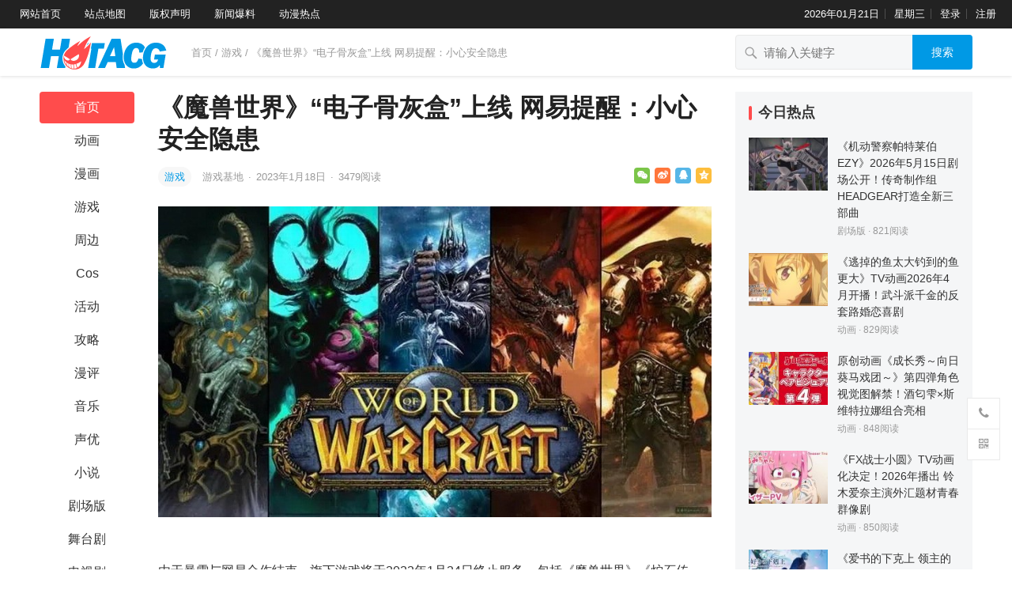

--- FILE ---
content_type: text/html; charset=UTF-8
request_url: https://www.hotacg.com/archives/7864
body_size: 16852
content:
<!DOCTYPE html>
<html lang="zh-Hans">
<head>
<meta charset="UTF-8">
<meta name="viewport" content="width=device-width, initial-scale=1">
<meta http-equiv="X-UA-Compatible" content="IE=edge">
<meta name="HandheldFriendly" content="true">
<link rel="profile" href="http://gmpg.org/xfn/11">
<meta name='robots' content='max-image-preview:large' />
<link rel="alternate" type="application/rss+xml" title="HotACG &raquo; Feed" href="https://www.hotacg.com/feed" />
<link rel="alternate" type="application/rss+xml" title="HotACG &raquo; 评论 Feed" href="https://www.hotacg.com/comments/feed" />
<link rel="alternate" title="oEmbed (JSON)" type="application/json+oembed" href="https://www.hotacg.com/wp-json/oembed/1.0/embed?url=https%3A%2F%2Fwww.hotacg.com%2Farchives%2F7864" />
<link rel="alternate" title="oEmbed (XML)" type="text/xml+oembed" href="https://www.hotacg.com/wp-json/oembed/1.0/embed?url=https%3A%2F%2Fwww.hotacg.com%2Farchives%2F7864&#038;format=xml" />
<style id='wp-img-auto-sizes-contain-inline-css' type='text/css'>
img:is([sizes=auto i],[sizes^="auto," i]){contain-intrinsic-size:3000px 1500px}
/*# sourceURL=wp-img-auto-sizes-contain-inline-css */
</style>
<style id='wp-emoji-styles-inline-css' type='text/css'>

	img.wp-smiley, img.emoji {
		display: inline !important;
		border: none !important;
		box-shadow: none !important;
		height: 1em !important;
		width: 1em !important;
		margin: 0 0.07em !important;
		vertical-align: -0.1em !important;
		background: none !important;
		padding: 0 !important;
	}
/*# sourceURL=wp-emoji-styles-inline-css */
</style>
<style id='wp-block-library-inline-css' type='text/css'>
:root{--wp-block-synced-color:#7a00df;--wp-block-synced-color--rgb:122,0,223;--wp-bound-block-color:var(--wp-block-synced-color);--wp-editor-canvas-background:#ddd;--wp-admin-theme-color:#007cba;--wp-admin-theme-color--rgb:0,124,186;--wp-admin-theme-color-darker-10:#006ba1;--wp-admin-theme-color-darker-10--rgb:0,107,160.5;--wp-admin-theme-color-darker-20:#005a87;--wp-admin-theme-color-darker-20--rgb:0,90,135;--wp-admin-border-width-focus:2px}@media (min-resolution:192dpi){:root{--wp-admin-border-width-focus:1.5px}}.wp-element-button{cursor:pointer}:root .has-very-light-gray-background-color{background-color:#eee}:root .has-very-dark-gray-background-color{background-color:#313131}:root .has-very-light-gray-color{color:#eee}:root .has-very-dark-gray-color{color:#313131}:root .has-vivid-green-cyan-to-vivid-cyan-blue-gradient-background{background:linear-gradient(135deg,#00d084,#0693e3)}:root .has-purple-crush-gradient-background{background:linear-gradient(135deg,#34e2e4,#4721fb 50%,#ab1dfe)}:root .has-hazy-dawn-gradient-background{background:linear-gradient(135deg,#faaca8,#dad0ec)}:root .has-subdued-olive-gradient-background{background:linear-gradient(135deg,#fafae1,#67a671)}:root .has-atomic-cream-gradient-background{background:linear-gradient(135deg,#fdd79a,#004a59)}:root .has-nightshade-gradient-background{background:linear-gradient(135deg,#330968,#31cdcf)}:root .has-midnight-gradient-background{background:linear-gradient(135deg,#020381,#2874fc)}:root{--wp--preset--font-size--normal:16px;--wp--preset--font-size--huge:42px}.has-regular-font-size{font-size:1em}.has-larger-font-size{font-size:2.625em}.has-normal-font-size{font-size:var(--wp--preset--font-size--normal)}.has-huge-font-size{font-size:var(--wp--preset--font-size--huge)}.has-text-align-center{text-align:center}.has-text-align-left{text-align:left}.has-text-align-right{text-align:right}.has-fit-text{white-space:nowrap!important}#end-resizable-editor-section{display:none}.aligncenter{clear:both}.items-justified-left{justify-content:flex-start}.items-justified-center{justify-content:center}.items-justified-right{justify-content:flex-end}.items-justified-space-between{justify-content:space-between}.screen-reader-text{border:0;clip-path:inset(50%);height:1px;margin:-1px;overflow:hidden;padding:0;position:absolute;width:1px;word-wrap:normal!important}.screen-reader-text:focus{background-color:#ddd;clip-path:none;color:#444;display:block;font-size:1em;height:auto;left:5px;line-height:normal;padding:15px 23px 14px;text-decoration:none;top:5px;width:auto;z-index:100000}html :where(.has-border-color){border-style:solid}html :where([style*=border-top-color]){border-top-style:solid}html :where([style*=border-right-color]){border-right-style:solid}html :where([style*=border-bottom-color]){border-bottom-style:solid}html :where([style*=border-left-color]){border-left-style:solid}html :where([style*=border-width]){border-style:solid}html :where([style*=border-top-width]){border-top-style:solid}html :where([style*=border-right-width]){border-right-style:solid}html :where([style*=border-bottom-width]){border-bottom-style:solid}html :where([style*=border-left-width]){border-left-style:solid}html :where(img[class*=wp-image-]){height:auto;max-width:100%}:where(figure){margin:0 0 1em}html :where(.is-position-sticky){--wp-admin--admin-bar--position-offset:var(--wp-admin--admin-bar--height,0px)}@media screen and (max-width:600px){html :where(.is-position-sticky){--wp-admin--admin-bar--position-offset:0px}}

/*# sourceURL=wp-block-library-inline-css */
</style><style id='global-styles-inline-css' type='text/css'>
:root{--wp--preset--aspect-ratio--square: 1;--wp--preset--aspect-ratio--4-3: 4/3;--wp--preset--aspect-ratio--3-4: 3/4;--wp--preset--aspect-ratio--3-2: 3/2;--wp--preset--aspect-ratio--2-3: 2/3;--wp--preset--aspect-ratio--16-9: 16/9;--wp--preset--aspect-ratio--9-16: 9/16;--wp--preset--color--black: #000000;--wp--preset--color--cyan-bluish-gray: #abb8c3;--wp--preset--color--white: #ffffff;--wp--preset--color--pale-pink: #f78da7;--wp--preset--color--vivid-red: #cf2e2e;--wp--preset--color--luminous-vivid-orange: #ff6900;--wp--preset--color--luminous-vivid-amber: #fcb900;--wp--preset--color--light-green-cyan: #7bdcb5;--wp--preset--color--vivid-green-cyan: #00d084;--wp--preset--color--pale-cyan-blue: #8ed1fc;--wp--preset--color--vivid-cyan-blue: #0693e3;--wp--preset--color--vivid-purple: #9b51e0;--wp--preset--gradient--vivid-cyan-blue-to-vivid-purple: linear-gradient(135deg,rgb(6,147,227) 0%,rgb(155,81,224) 100%);--wp--preset--gradient--light-green-cyan-to-vivid-green-cyan: linear-gradient(135deg,rgb(122,220,180) 0%,rgb(0,208,130) 100%);--wp--preset--gradient--luminous-vivid-amber-to-luminous-vivid-orange: linear-gradient(135deg,rgb(252,185,0) 0%,rgb(255,105,0) 100%);--wp--preset--gradient--luminous-vivid-orange-to-vivid-red: linear-gradient(135deg,rgb(255,105,0) 0%,rgb(207,46,46) 100%);--wp--preset--gradient--very-light-gray-to-cyan-bluish-gray: linear-gradient(135deg,rgb(238,238,238) 0%,rgb(169,184,195) 100%);--wp--preset--gradient--cool-to-warm-spectrum: linear-gradient(135deg,rgb(74,234,220) 0%,rgb(151,120,209) 20%,rgb(207,42,186) 40%,rgb(238,44,130) 60%,rgb(251,105,98) 80%,rgb(254,248,76) 100%);--wp--preset--gradient--blush-light-purple: linear-gradient(135deg,rgb(255,206,236) 0%,rgb(152,150,240) 100%);--wp--preset--gradient--blush-bordeaux: linear-gradient(135deg,rgb(254,205,165) 0%,rgb(254,45,45) 50%,rgb(107,0,62) 100%);--wp--preset--gradient--luminous-dusk: linear-gradient(135deg,rgb(255,203,112) 0%,rgb(199,81,192) 50%,rgb(65,88,208) 100%);--wp--preset--gradient--pale-ocean: linear-gradient(135deg,rgb(255,245,203) 0%,rgb(182,227,212) 50%,rgb(51,167,181) 100%);--wp--preset--gradient--electric-grass: linear-gradient(135deg,rgb(202,248,128) 0%,rgb(113,206,126) 100%);--wp--preset--gradient--midnight: linear-gradient(135deg,rgb(2,3,129) 0%,rgb(40,116,252) 100%);--wp--preset--font-size--small: 13px;--wp--preset--font-size--medium: 20px;--wp--preset--font-size--large: 36px;--wp--preset--font-size--x-large: 42px;--wp--preset--spacing--20: 0.44rem;--wp--preset--spacing--30: 0.67rem;--wp--preset--spacing--40: 1rem;--wp--preset--spacing--50: 1.5rem;--wp--preset--spacing--60: 2.25rem;--wp--preset--spacing--70: 3.38rem;--wp--preset--spacing--80: 5.06rem;--wp--preset--shadow--natural: 6px 6px 9px rgba(0, 0, 0, 0.2);--wp--preset--shadow--deep: 12px 12px 50px rgba(0, 0, 0, 0.4);--wp--preset--shadow--sharp: 6px 6px 0px rgba(0, 0, 0, 0.2);--wp--preset--shadow--outlined: 6px 6px 0px -3px rgb(255, 255, 255), 6px 6px rgb(0, 0, 0);--wp--preset--shadow--crisp: 6px 6px 0px rgb(0, 0, 0);}:where(.is-layout-flex){gap: 0.5em;}:where(.is-layout-grid){gap: 0.5em;}body .is-layout-flex{display: flex;}.is-layout-flex{flex-wrap: wrap;align-items: center;}.is-layout-flex > :is(*, div){margin: 0;}body .is-layout-grid{display: grid;}.is-layout-grid > :is(*, div){margin: 0;}:where(.wp-block-columns.is-layout-flex){gap: 2em;}:where(.wp-block-columns.is-layout-grid){gap: 2em;}:where(.wp-block-post-template.is-layout-flex){gap: 1.25em;}:where(.wp-block-post-template.is-layout-grid){gap: 1.25em;}.has-black-color{color: var(--wp--preset--color--black) !important;}.has-cyan-bluish-gray-color{color: var(--wp--preset--color--cyan-bluish-gray) !important;}.has-white-color{color: var(--wp--preset--color--white) !important;}.has-pale-pink-color{color: var(--wp--preset--color--pale-pink) !important;}.has-vivid-red-color{color: var(--wp--preset--color--vivid-red) !important;}.has-luminous-vivid-orange-color{color: var(--wp--preset--color--luminous-vivid-orange) !important;}.has-luminous-vivid-amber-color{color: var(--wp--preset--color--luminous-vivid-amber) !important;}.has-light-green-cyan-color{color: var(--wp--preset--color--light-green-cyan) !important;}.has-vivid-green-cyan-color{color: var(--wp--preset--color--vivid-green-cyan) !important;}.has-pale-cyan-blue-color{color: var(--wp--preset--color--pale-cyan-blue) !important;}.has-vivid-cyan-blue-color{color: var(--wp--preset--color--vivid-cyan-blue) !important;}.has-vivid-purple-color{color: var(--wp--preset--color--vivid-purple) !important;}.has-black-background-color{background-color: var(--wp--preset--color--black) !important;}.has-cyan-bluish-gray-background-color{background-color: var(--wp--preset--color--cyan-bluish-gray) !important;}.has-white-background-color{background-color: var(--wp--preset--color--white) !important;}.has-pale-pink-background-color{background-color: var(--wp--preset--color--pale-pink) !important;}.has-vivid-red-background-color{background-color: var(--wp--preset--color--vivid-red) !important;}.has-luminous-vivid-orange-background-color{background-color: var(--wp--preset--color--luminous-vivid-orange) !important;}.has-luminous-vivid-amber-background-color{background-color: var(--wp--preset--color--luminous-vivid-amber) !important;}.has-light-green-cyan-background-color{background-color: var(--wp--preset--color--light-green-cyan) !important;}.has-vivid-green-cyan-background-color{background-color: var(--wp--preset--color--vivid-green-cyan) !important;}.has-pale-cyan-blue-background-color{background-color: var(--wp--preset--color--pale-cyan-blue) !important;}.has-vivid-cyan-blue-background-color{background-color: var(--wp--preset--color--vivid-cyan-blue) !important;}.has-vivid-purple-background-color{background-color: var(--wp--preset--color--vivid-purple) !important;}.has-black-border-color{border-color: var(--wp--preset--color--black) !important;}.has-cyan-bluish-gray-border-color{border-color: var(--wp--preset--color--cyan-bluish-gray) !important;}.has-white-border-color{border-color: var(--wp--preset--color--white) !important;}.has-pale-pink-border-color{border-color: var(--wp--preset--color--pale-pink) !important;}.has-vivid-red-border-color{border-color: var(--wp--preset--color--vivid-red) !important;}.has-luminous-vivid-orange-border-color{border-color: var(--wp--preset--color--luminous-vivid-orange) !important;}.has-luminous-vivid-amber-border-color{border-color: var(--wp--preset--color--luminous-vivid-amber) !important;}.has-light-green-cyan-border-color{border-color: var(--wp--preset--color--light-green-cyan) !important;}.has-vivid-green-cyan-border-color{border-color: var(--wp--preset--color--vivid-green-cyan) !important;}.has-pale-cyan-blue-border-color{border-color: var(--wp--preset--color--pale-cyan-blue) !important;}.has-vivid-cyan-blue-border-color{border-color: var(--wp--preset--color--vivid-cyan-blue) !important;}.has-vivid-purple-border-color{border-color: var(--wp--preset--color--vivid-purple) !important;}.has-vivid-cyan-blue-to-vivid-purple-gradient-background{background: var(--wp--preset--gradient--vivid-cyan-blue-to-vivid-purple) !important;}.has-light-green-cyan-to-vivid-green-cyan-gradient-background{background: var(--wp--preset--gradient--light-green-cyan-to-vivid-green-cyan) !important;}.has-luminous-vivid-amber-to-luminous-vivid-orange-gradient-background{background: var(--wp--preset--gradient--luminous-vivid-amber-to-luminous-vivid-orange) !important;}.has-luminous-vivid-orange-to-vivid-red-gradient-background{background: var(--wp--preset--gradient--luminous-vivid-orange-to-vivid-red) !important;}.has-very-light-gray-to-cyan-bluish-gray-gradient-background{background: var(--wp--preset--gradient--very-light-gray-to-cyan-bluish-gray) !important;}.has-cool-to-warm-spectrum-gradient-background{background: var(--wp--preset--gradient--cool-to-warm-spectrum) !important;}.has-blush-light-purple-gradient-background{background: var(--wp--preset--gradient--blush-light-purple) !important;}.has-blush-bordeaux-gradient-background{background: var(--wp--preset--gradient--blush-bordeaux) !important;}.has-luminous-dusk-gradient-background{background: var(--wp--preset--gradient--luminous-dusk) !important;}.has-pale-ocean-gradient-background{background: var(--wp--preset--gradient--pale-ocean) !important;}.has-electric-grass-gradient-background{background: var(--wp--preset--gradient--electric-grass) !important;}.has-midnight-gradient-background{background: var(--wp--preset--gradient--midnight) !important;}.has-small-font-size{font-size: var(--wp--preset--font-size--small) !important;}.has-medium-font-size{font-size: var(--wp--preset--font-size--medium) !important;}.has-large-font-size{font-size: var(--wp--preset--font-size--large) !important;}.has-x-large-font-size{font-size: var(--wp--preset--font-size--x-large) !important;}
/*# sourceURL=global-styles-inline-css */
</style>

<style id='classic-theme-styles-inline-css' type='text/css'>
/*! This file is auto-generated */
.wp-block-button__link{color:#fff;background-color:#32373c;border-radius:9999px;box-shadow:none;text-decoration:none;padding:calc(.667em + 2px) calc(1.333em + 2px);font-size:1.125em}.wp-block-file__button{background:#32373c;color:#fff;text-decoration:none}
/*# sourceURL=/wp-includes/css/classic-themes.min.css */
</style>
<link rel='stylesheet' id='datoutiao-style-css' href='https://www.hotacg.com/wp-content/themes/datoutiao/style.css?ver=20210801' type='text/css' media='all' />
<link rel='stylesheet' id='genericons-style-css' href='https://www.hotacg.com/wp-content/themes/datoutiao/genericons/genericons/genericons.css?ver=6.9' type='text/css' media='all' />
<link rel='stylesheet' id='datoutiao-responsive-style-css' href='https://www.hotacg.com/wp-content/themes/datoutiao/responsive.css?ver=20210801' type='text/css' media='all' />
<link rel='stylesheet' id='recent-posts-widget-with-thumbnails-public-style-css' href='https://www.hotacg.com/wp-content/plugins/recent-posts-widget-with-thumbnails/public.css?ver=7.1.1' type='text/css' media='all' />
<script type="text/javascript" src="https://www.hotacg.com/wp-includes/js/jquery/jquery.min.js?ver=3.7.1" id="jquery-core-js"></script>
<script type="text/javascript" src="https://www.hotacg.com/wp-includes/js/jquery/jquery-migrate.min.js?ver=3.4.1" id="jquery-migrate-js"></script>
<script type="text/javascript" id="simple-likes-public-js-js-extra">
/* <![CDATA[ */
var simpleLikes = {"ajaxurl":"https://www.hotacg.com/wp-admin/admin-ajax.php","like":"\u70b9\u8d5e\u8fd9\u7bc7\u6587\u7ae0","unlike":"\u53d6\u6d88\u70b9\u8d5e"};
//# sourceURL=simple-likes-public-js-js-extra
/* ]]> */
</script>
<script type="text/javascript" src="https://www.hotacg.com/wp-content/themes/datoutiao/assets/js/simple-likes-public.js?ver=0.5" id="simple-likes-public-js-js"></script>
<link rel="https://api.w.org/" href="https://www.hotacg.com/wp-json/" /><link rel="alternate" title="JSON" type="application/json" href="https://www.hotacg.com/wp-json/wp/v2/posts/7864" /><link rel="EditURI" type="application/rsd+xml" title="RSD" href="https://www.hotacg.com/xmlrpc.php?rsd" />
<meta name="generator" content="WordPress 6.9" />
<link rel="canonical" href="https://www.hotacg.com/archives/7864" />
<link rel='shortlink' href='https://www.hotacg.com/?p=7864' />
<title>《魔兽世界》“电子骨灰盒”上线 网易提醒：小心安全隐患-HotACG</title>
<meta name="description" content="由于暴雪与网易合作结束，旗下游戏将于2023年1月24日终止&hellip;" />
<meta name="keywords" content="魔兽世界" />
<link rel="icon" href="https://www.hotacg.com/wp-content/uploads/2022/06/cropped-cropped-icon-01-32x32.jpg" sizes="32x32" />
<link rel="icon" href="https://www.hotacg.com/wp-content/uploads/2022/06/cropped-cropped-icon-01-192x192.jpg" sizes="192x192" />
<link rel="apple-touch-icon" href="https://www.hotacg.com/wp-content/uploads/2022/06/cropped-cropped-icon-01-180x180.jpg" />
<meta name="msapplication-TileImage" content="https://www.hotacg.com/wp-content/uploads/2022/06/cropped-cropped-icon-01-270x270.jpg" />
		<style type="text/css" id="wp-custom-css">
			.entry-content a,.entry-content a:hover { color: #333 !important; }		</style>
		
<style type="text/css">
	
	/* Theme Colors */
	.site-header {
		background-color: #222;
	}
	.site-header,
	.site-header a,
	.site-header a:visited,
	#primary-menu li a {	
		color: #ffffff;
	}
	.site-header a:hover,
	#primary-menu li a:hover {
		color: rgba(255,255,255,0.8);
	}		
	.site-header .search-icon:hover span,
	.site-header .search-icon:hover span:before,
	#primary-menu li li a:hover,
	.sf-menu li.current-menu-item a,
	.sf-menu li.current-menu-item a:hover,
	article.hentry .edit-link a,
	.page-content a,
	.entry-content a,
	.comment-author a,
	.comment-content a,
	.comment-reply-title small a:hover,
	.sidebar .widget a,
	.site-footer .widget a,
	#site-bottom a:hover,
	.entry-view-more button,
	.pagination .page-numbers:hover,
	.pagination .page-numbers.current,
	.bottom-right a:hover .text,
	.bottom-right span.icon-link:hover .text,
	.tooltip .left h3,
	.entry-content .zhuanti-block .zhuanti-title a:hover,
	.entry-content .zhuanti-block ul li a:hover,
	#primary .must-log-in a,
	.widget_tag_cloud .tagcloud a,
	.author-box .author-meta .author-name span {
		color: #0099e5;
	}
	.tag-list li a:hover,
	button,
	.btn,
	input[type="submit"],
	input[type="reset"],
	input[type="button"],
	.widget_tag_cloud .tagcloud a:hover {
		background-color: #0099e5;
	}
	.entry-category a,
	.widget_tag_cloud .tagcloud a {
		border-color: #0099e5;
	}
	.entry-category a,
	.entry-category a:hover {
		color: #0099e5 !important;
	}
	.site-title a,
	.site-title a:hover,
	a:hover,	
	.sidebar .widget a:hover,
	.site-footer .widget a:hover,
	.entry-title a:hover,
	.page-content a:hover,
	.entry-content a:hover,
	.content-list .entry-title a:hover,
	article.hentry .edit-link a:hover,
	.comment-content a:hover,
	.single #primary .sticky-breadcrumbs .entry-comment a,
	.entry-meta a:hover,
	.sidebar .widget_kuaixun ul > li .collapsible:hover,
	#primary .must-log-in a:hover {
		color: #ff4c4c;
	}	
	.sidebar-2 #left-nav li.menu-item-home a,
	.category .sidebar-2 #left-nav li.menu-item-home a:hover,
	.sidebar-2 #left-nav li a:hover,
	.sidebar-2 #left-nav li.current-cat a,
	.sidebar-2 #left-nav li.current-menu-item a,
	.sidebar-2 #left-nav li.categories h3,
	.search .sidebar-2 #left-nav li.menu-item-home a,
	.single .sidebar-2 #left-nav li.menu-item-home a,
	.author .sidebar-2 #left-nav li.menu-item-home a,
	.tag .sidebar-2 #left-nav li.menu-item-home a,
	.title-flag,
	.entry-related h3:before, 
	.sidebar .widget .widget-title:before,
	.comment-reply-title:before,
	.comments-title:before {
		background-color: #ff4c4c; 
	}
	.category .sidebar-2 #left-nav li.menu-item-home a {
		background-color: transparent;
	}

	/* Customize thumbnail width on content list */
	@media only screen and (min-width: 1179px) {
		#recent-content.content-list .thumbnail-link {
			width: 160px;
		}
	}

	
	
	.content-list .hentry .post-wrap,
	.content-list .content-ad {
		padding: 10px 0;
	}

	
	.sidebar .widget_categories .cat-item {
				width: 25%;	}
	@media only screen and (min-width: 1179px) {
		#recent-content.content-list .entry-overview.no-excerpt {
						height: 102.85714285714px;
		}
		#featured-slider {
						
			max-height: 273px;
		}		
	}

</style>

<script>
  var _mtj = _mtj || [];
  (function () {
  var mtj = document.createElement("script");
  mtj.src = "https://node41.aizhantj.com:21233/tjjs/?k=hllvc2ixpdh";
  var s = document.getElementsByTagName("script")[0];
  s.parentNode.insertBefore(mtj, s);
  })();
</script>

</head>

<body class="wp-singular post-template-default single single-post postid-7864 single-format-standard wp-custom-logo wp-theme-datoutiao group-blog">
<div id="page" class="site">

	
	<header id="masthead" class="site-header clear">
		
		<div id="primary-bar">

		
			<nav id="primary-nav" class="main-navigation">

				<div class="menu-%e9%a1%b6%e9%83%a8%e5%af%bc%e8%88%aa%e8%8f%9c%e5%8d%95-container"><ul id="primary-menu" class="sf-menu"><li id="menu-item-22" class="menu-item menu-item-type-custom menu-item-object-custom menu-item-home menu-item-22"><a target="_blank" href="https://www.hotacg.com/">网站首页</a></li>
<li id="menu-item-23" class="menu-item menu-item-type-custom menu-item-object-custom menu-item-23"><a target="_blank" href="https://www.hotacg.com/sitemap.xml">站点地图</a></li>
<li id="menu-item-26" class="menu-item menu-item-type-post_type menu-item-object-page menu-item-26"><a target="_blank" href="https://www.hotacg.com/%e7%89%88%e6%9d%83%e5%a3%b0%e6%98%8e">版权声明</a></li>
<li id="menu-item-29" class="menu-item menu-item-type-post_type menu-item-object-page menu-item-29"><a target="_blank" href="https://www.hotacg.com/%e6%96%b0%e9%97%bb%e7%88%86%e6%96%99">新闻爆料</a></li>
<li id="menu-item-32" class="menu-item menu-item-type-post_type menu-item-object-page menu-item-32"><a target="_blank" href="https://www.hotacg.com/%e5%8a%a8%e6%bc%ab%e7%83%ad%e7%82%b9">动漫热点</a></li>
</ul></div>
			</nav><!-- #primary-nav -->	

			<ul class="top-right">	
				
									<li class="current-date">
						2026年01月21日					</li>
				
									<li class="current-day">
						星期三					
					</li>
				
				
											<li class="header-login">
							<a href="https://www.hotacg.com/wp-login.php" title="登录">登录</a>
						</li>
					
											<li class="header-register">
							<a href="https://www.hotacg.com/wp-login.php?action=register" title="注册">注册</a>
						</li>
						

															
			</ul><!-- .top-right -->

		
		</div><!-- #primary-bar -->	

	</header><!-- #masthead -->	
	
	
	<div class="mobile-header clear">
		<div class="container">
		<div class="site-branding">

			
				<div id="logo">
					<span class="helper"></span>
					<a href="https://www.hotacg.com/" class="custom-logo-link" rel="home"><img width="162" height="46" src="https://www.hotacg.com/wp-content/uploads/2022/06/cropped-logo.png" class="custom-logo" alt="HotACG" decoding="async" /></a>									</div><!-- #logo -->

			
		</div><!-- .site-branding -->

		<ul class="top-right">	

			
									<li class="header-login">
						<a href="https://www.hotacg.com/wp-login.php" title="登录">登录</a>
					</li>
				
									<li class="header-register">
						<a href="https://www.hotacg.com/wp-login.php?action=register" title="注册">注册</a>
					</li>
					

				

			<li class="header-toggles">
				<button class="toggle nav-toggle mobile-nav-toggle" data-toggle-target=".menu-modal"  data-toggle-body-class="showing-menu-modal" aria-expanded="false" data-set-focus=".close-nav-toggle">
					<span class="toggle-inner">
						<span class="toggle-icon">
							<svg class="svg-icon" aria-hidden="true" role="img" focusable="false" xmlns="http://www.w3.org/2000/svg" width="26" height="7" viewBox="0 0 26 7"><path fill-rule="evenodd" d="M332.5,45 C330.567003,45 329,43.4329966 329,41.5 C329,39.5670034 330.567003,38 332.5,38 C334.432997,38 336,39.5670034 336,41.5 C336,43.4329966 334.432997,45 332.5,45 Z M342,45 C340.067003,45 338.5,43.4329966 338.5,41.5 C338.5,39.5670034 340.067003,38 342,38 C343.932997,38 345.5,39.5670034 345.5,41.5 C345.5,43.4329966 343.932997,45 342,45 Z M351.5,45 C349.567003,45 348,43.4329966 348,41.5 C348,39.5670034 349.567003,38 351.5,38 C353.432997,38 355,39.5670034 355,41.5 C355,43.4329966 353.432997,45 351.5,45 Z" transform="translate(-329 -38)" /></svg>						</span>
						<span class="toggle-text">菜单</span>
					</span>
				</button><!-- .nav-toggle -->
			</li><!-- .header-toggles -->		

			 
				<li class="header-search-icon">
					<span class="search-icon">
						<i class="fa fa-search"></i>
						<i class="fa fa-close"></i>			
					</span>
				</li>
			
			</ul>

		</ul><!-- .top-right -->

		 
			<div class="header-search">
				<form id="searchform" method="get" action="https://www.hotacg.com/">
	<input type="search" name="s" class="search-input" placeholder="请输入关键字" autocomplete="off">
	<button type="submit" class="search-submit">搜索</button>		
</form>			</div><!-- .header-search -->
				

		</div><!-- .container -->
	</div><!-- .mobile-header -->

	<div class="menu-modal cover-modal header-footer-group" data-modal-target-string=".menu-modal">

		<div class="menu-modal-inner modal-inner">

			<div class="menu-wrapper section-inner">

				<div class="menu-top">

					<button class="toggle close-nav-toggle fill-children-current-color" data-toggle-target=".menu-modal" data-toggle-body-class="showing-menu-modal" aria-expanded="false" data-set-focus=".menu-modal">
						<span class="toggle-text">关闭菜单</span>
						<svg class="svg-icon" aria-hidden="true" role="img" focusable="false" xmlns="http://www.w3.org/2000/svg" width="16" height="16" viewBox="0 0 16 16"><polygon fill="" fill-rule="evenodd" points="6.852 7.649 .399 1.195 1.445 .149 7.899 6.602 14.352 .149 15.399 1.195 8.945 7.649 15.399 14.102 14.352 15.149 7.899 8.695 1.445 15.149 .399 14.102" /></svg>					</button><!-- .nav-toggle -->

					
					<nav class="mobile-menu" aria-label="Mobile" role="navigation">

						<ul class="modal-menu reset-list-style">

						<li id="menu-item-69" class="menu-item menu-item-type-custom menu-item-object-custom menu-item-home menu-item-69"><div class="ancestor-wrapper"><a href="https://www.hotacg.com/">首页</a></div><!-- .ancestor-wrapper --></li>
<li id="menu-item-70" class="menu-item menu-item-type-taxonomy menu-item-object-category menu-item-70"><div class="ancestor-wrapper"><a href="https://www.hotacg.com/archives/category/animation">动画</a></div><!-- .ancestor-wrapper --></li>
<li id="menu-item-71" class="menu-item menu-item-type-taxonomy menu-item-object-category menu-item-71"><div class="ancestor-wrapper"><a href="https://www.hotacg.com/archives/category/cartoon">漫画</a></div><!-- .ancestor-wrapper --></li>
<li id="menu-item-72" class="menu-item menu-item-type-taxonomy menu-item-object-category current-post-ancestor current-menu-parent current-post-parent menu-item-72"><div class="ancestor-wrapper"><a href="https://www.hotacg.com/archives/category/game">游戏</a></div><!-- .ancestor-wrapper --></li>
<li id="menu-item-73" class="menu-item menu-item-type-taxonomy menu-item-object-category menu-item-73"><div class="ancestor-wrapper"><a href="https://www.hotacg.com/archives/category/cosplay">Cos</a></div><!-- .ancestor-wrapper --></li>
<li id="menu-item-74" class="menu-item menu-item-type-taxonomy menu-item-object-category menu-item-74"><div class="ancestor-wrapper"><a href="https://www.hotacg.com/archives/category/movie">剧场版</a></div><!-- .ancestor-wrapper --></li>
<li id="menu-item-75" class="menu-item menu-item-type-taxonomy menu-item-object-category menu-item-75"><div class="ancestor-wrapper"><a href="https://www.hotacg.com/archives/category/toys">周边</a></div><!-- .ancestor-wrapper --></li>
<li id="menu-item-76" class="menu-item menu-item-type-taxonomy menu-item-object-category menu-item-76"><div class="ancestor-wrapper"><a href="https://www.hotacg.com/archives/category/manzhan">活动</a></div><!-- .ancestor-wrapper --></li>
<li id="menu-item-77" class="menu-item menu-item-type-taxonomy menu-item-object-category menu-item-77"><div class="ancestor-wrapper"><a href="https://www.hotacg.com/archives/category/accomment">漫评</a></div><!-- .ancestor-wrapper --></li>
<li id="menu-item-78" class="menu-item menu-item-type-taxonomy menu-item-object-category menu-item-78"><div class="ancestor-wrapper"><a href="https://www.hotacg.com/archives/category/music">音乐</a></div><!-- .ancestor-wrapper --></li>
<li id="menu-item-79" class="menu-item menu-item-type-taxonomy menu-item-object-category menu-item-79"><div class="ancestor-wrapper"><a href="https://www.hotacg.com/archives/category/seiyuu">声优</a></div><!-- .ancestor-wrapper --></li>
<li id="menu-item-81" class="menu-item menu-item-type-taxonomy menu-item-object-category menu-item-81"><div class="ancestor-wrapper"><a href="https://www.hotacg.com/archives/category/strategy">攻略</a></div><!-- .ancestor-wrapper --></li>
<li id="menu-item-82" class="menu-item menu-item-type-taxonomy menu-item-object-category menu-item-82"><div class="ancestor-wrapper"><a href="https://www.hotacg.com/archives/category/novel">小说</a></div><!-- .ancestor-wrapper --></li>
<li id="menu-item-85" class="menu-item menu-item-type-taxonomy menu-item-object-category menu-item-85"><div class="ancestor-wrapper"><a href="https://www.hotacg.com/archives/category/wutaiju">舞台剧</a></div><!-- .ancestor-wrapper --></li>
<li id="menu-item-83" class="menu-item menu-item-type-taxonomy menu-item-object-category menu-item-83"><div class="ancestor-wrapper"><a href="https://www.hotacg.com/archives/category/tvseries">电视剧</a></div><!-- .ancestor-wrapper --></li>
<li id="menu-item-80" class="menu-item menu-item-type-taxonomy menu-item-object-category menu-item-80"><div class="ancestor-wrapper"><a href="https://www.hotacg.com/archives/category/industry">行业</a></div><!-- .ancestor-wrapper --></li>
<li id="menu-item-97" class="menu-item menu-item-type-taxonomy menu-item-object-category menu-item-97"><div class="ancestor-wrapper"><a href="https://www.hotacg.com/archives/category/other">其他</a></div><!-- .ancestor-wrapper --></li>

						</ul>

					</nav>

				</div><!-- .menu-top -->

			</div><!-- .menu-wrapper -->

		</div><!-- .menu-modal-inner -->

	</div><!-- .menu-modal -->		

	
	<div class="single-header clear">
		<div class="container">
		<div class="site-branding">

			
				<div id="logo">
					<span class="helper"></span>
					<a href="https://www.hotacg.com/" class="custom-logo-link" rel="home"><img width="162" height="46" src="https://www.hotacg.com/wp-content/uploads/2022/06/cropped-logo.png" class="custom-logo" alt="HotACG" decoding="async" /></a>									</div><!-- #logo -->

			
		</div><!-- .site-branding -->

					<div class="single-breadcrumbs">
					<a href="https://www.hotacg.com">首页</a> / <a href="https://www.hotacg.com/archives/category/game " >游戏</a>  <span class="single-breadcrumbs-title">/ 《魔兽世界》“电子骨灰盒”上线 网易提醒：小心安全隐患</span>
			</div>
		
		
				

				

						

		
			<div class="header-search">
				<form id="searchform" method="get" action="https://www.hotacg.com/">
	<input type="search" name="s" class="search-input" placeholder="请输入关键字" autocomplete="off">
	<button type="submit" class="search-submit">搜索</button>		
</form>			</div><!-- .header-search -->

		
		</div><!-- .container -->
	</div><!-- .single-header -->

	
	<div id="content" class="site-content container site_container clear">
	
	<div id="primary" class="content-area">


		
<div class="left-col sidebar-2">
	
	
	<nav id="left-nav" class="left-navigation">
		<div class="menu-%e9%a6%96%e9%a1%b5%e5%af%bc%e8%88%aa-container"><ul id="left-menu" class="left-menu"><li id="menu-item-33" class="menu-item menu-item-type-custom menu-item-object-custom menu-item-home menu-item-33"><a href="https://www.hotacg.com/">首页</a></li>
<li id="menu-item-34" class="menu-item menu-item-type-taxonomy menu-item-object-category menu-item-34"><a target="_blank" href="https://www.hotacg.com/archives/category/animation">动画</a></li>
<li id="menu-item-35" class="menu-item menu-item-type-taxonomy menu-item-object-category menu-item-35"><a target="_blank" href="https://www.hotacg.com/archives/category/cartoon">漫画</a></li>
<li id="menu-item-36" class="menu-item menu-item-type-taxonomy menu-item-object-category current-post-ancestor current-menu-parent current-post-parent menu-item-36"><a target="_blank" href="https://www.hotacg.com/archives/category/game">游戏</a></li>
<li id="menu-item-37" class="menu-item menu-item-type-taxonomy menu-item-object-category menu-item-37"><a target="_blank" href="https://www.hotacg.com/archives/category/toys">周边</a></li>
<li id="menu-item-38" class="menu-item menu-item-type-taxonomy menu-item-object-category menu-item-38"><a target="_blank" href="https://www.hotacg.com/archives/category/cosplay">Cos</a></li>
<li id="menu-item-40" class="menu-item menu-item-type-taxonomy menu-item-object-category menu-item-40"><a target="_blank" href="https://www.hotacg.com/archives/category/manzhan">活动</a></li>
<li id="menu-item-41" class="menu-item menu-item-type-taxonomy menu-item-object-category menu-item-41"><a target="_blank" href="https://www.hotacg.com/archives/category/strategy">攻略</a></li>
<li id="menu-item-42" class="menu-item menu-item-type-taxonomy menu-item-object-category menu-item-42"><a target="_blank" href="https://www.hotacg.com/archives/category/accomment">漫评</a></li>
<li id="menu-item-43" class="menu-item menu-item-type-taxonomy menu-item-object-category menu-item-43"><a target="_blank" href="https://www.hotacg.com/archives/category/music">音乐</a></li>
<li id="menu-item-44" class="menu-item menu-item-type-taxonomy menu-item-object-category menu-item-44"><a target="_blank" href="https://www.hotacg.com/archives/category/seiyuu">声优</a></li>
<li id="menu-item-45" class="menu-item menu-item-type-taxonomy menu-item-object-category menu-item-45"><a target="_blank" href="https://www.hotacg.com/archives/category/novel">小说</a></li>
<li id="menu-item-39" class="menu-item menu-item-type-taxonomy menu-item-object-category menu-item-39"><a target="_blank" href="https://www.hotacg.com/archives/category/movie">剧场版</a></li>
<li id="menu-item-46" class="menu-item menu-item-type-taxonomy menu-item-object-category menu-item-46"><a target="_blank" href="https://www.hotacg.com/archives/category/wutaiju">舞台剧</a></li>
<li id="menu-item-47" class="menu-item menu-item-type-taxonomy menu-item-object-category menu-item-47"><a target="_blank" href="https://www.hotacg.com/archives/category/tvseries">电视剧</a></li>
<li id="menu-item-48" class="menu-item menu-item-type-taxonomy menu-item-object-category menu-item-48"><a target="_blank" href="https://www.hotacg.com/archives/category/industry">行业</a></li>
<li id="menu-item-96" class="menu-item menu-item-type-taxonomy menu-item-object-category menu-item-96"><a target="_blank" href="https://www.hotacg.com/archives/category/other">其他</a></li>
</ul></div>	</nav><!-- #left-nav -->

</div><!-- .left-col -->



		<div class="right-col">

			<main id="main" class="site-main" >

			
<article id="post-7864" class="post-7864 post type-post status-publish format-standard hentry category-game tag-3267">

	<header class="entry-header">	

		<div id="single-sticky">

			<h1 class="entry-title">《魔兽世界》“电子骨灰盒”上线 网易提醒：小心安全隐患</h1>
			
				<div class="entry-meta clear">

	
		<span class="entry-category">
			<a href="https://www.hotacg.com/archives/category/game " >游戏</a> 		</span><!-- .entry-category -->

	
	
		<span class="entry-author">
			
			<a href="https://www.hotacg.com/archives/author/youxijidi">

				
				游戏基地
			</a>

			<span class="sep">&middot;</span>

		</span><!-- .entry-author -->

	
			<span class="entry-date">
			2023年1月18日		</span><!-- .entry-date -->

	
			<span class="sep">&middot;</span>
		<span class="entry-views">
			<span class="view-count">3479</span>阅读		</span>
	
	
			<div class="entry-meta-right">
			<span class="social-share" data-sites="wechat, weibo, qq, qzone"></span>
		</div><!-- .entry-meta-right -->
	
</div><!-- .entry-meta -->
			
			
									

		</div><!-- #single-sticky -->

	</header><!-- .entry-header -->

	
	

	<div class="entry-content">

				
		<p><img data-src='https://img.3dmgame.com/uploads/images/news/20230118/1674007848_324964.jpg'></p>
<p>由于暴雪与网易合作结束，旗下游戏将于2023年1月24日终止服务，包括《魔兽世界》《炉石传说》《守望先锋》《星际争霸》《暗黑破坏神3》等。</p>
<p align="center"><img data-src='https://img.3dmgame.com/uploads/images/news/20230118/1674007848_999645.jpg'></p>
<p align="center">暴雪公告</p>
<p>此前暴雪宣布《魔兽世界》国服关服后，玩家需要自行将游戏数据保存到本地，以备那可能存在的重启之日，也被玩家戏称为“电子骨灰盒”。今日(1月18日)《魔兽世界》国服的“电子骨灰盒”正式上线了。</p>
<p align="center"><img data-src='https://img.3dmgame.com/uploads/images/news/20230118/1674007848_783514.jpg'></p>
<p>玩家可以下载各自的游戏进度以备未来使用。将来国服游戏重新上线时，大家就可以上传手中保存的游戏历史，以便继续游戏。这项功能将持续开通至国服停服。有玩家表示：“暴雪不肯花钱买个国内第三方储存服务？非要玩家自己存本地，绝了！”“为了存档得先下载80多G的游戏”“真扣，连个存储服务器的钱都舍不得出！”</p>
<p>有玩家反映，《魔兽世界》推出的游戏进度保存功能存在bug，在下载存档后显示发生错误，重新尝试几遍后才成功保存，还有人在下载存档错误后账号被锁定，之后再也无法下载存档。</p>
<p>注意：保存游戏进度操作是一次性的，下载进度将立即锁定该战网账号下的所有《魔兽世界》游戏角色，客服也无法解除，所以大家要明确近期不再上线后再进行保存。</p>
<p>昨日网易发布公告称，暴雪中国在其声明中提到的关于《魔兽世界》游戏进度存档功能，为暴雪单方面提出并开发上线，未经网易方面测试、使用，可能存在未知安全隐患。若因此功能造成玩家虚拟财产损失或无法游戏，暴雪方面应承担全部责任。</p>
<p align="center"><img data-src='https://img.3dmgame.com/uploads/images/news/20230118/1674007848_344322.jpg'></p>
<p align="center">网易提醒</p>

	</div><!-- .entry-content -->

	
		<div class="single-credit">
			欢迎转载，但请注明出处并保留该链接地址：<a href="https://www.hotacg.com/archives/7864"">https://www.hotacg.com/archives/7864</a>		</div>

		
	
	<div class="entry-footer clear">
		<div class="entry-tags">

			<span class="tag-links"> <a href="https://www.hotacg.com/archives/tag/%e9%ad%94%e5%85%bd%e4%b8%96%e7%95%8c" rel="tag">魔兽世界</a></span>				
					</div><!-- .entry-tags -->

		
			<span class="custom-share">
				<span class="social-share" data-sites="wechat, weibo, qq, qzone"></span>
			</span>

				
	</div><!-- .entry-footer -->

</article><!-- #post-## -->



	<div class="post-nav clear">
		<div class="post-nav-previous"><i class="fa fa-angle-left"></i> 上一篇<a href="https://www.hotacg.com/archives/7866" rel="next">黄旭东分享网易暴雪运营部门现场图：怎么再续6个月？</a></div>		<div class="post-nav-next">下一篇 <i class="fa fa-angle-right"></i><a href="https://www.hotacg.com/archives/7856" rel="prev">《天佛掌》被盗改电影及漫画</a></div>	</div>



		<div class="entry-related clear">
			<h3>为您推荐</h3>
			<div id="recent-content" class="related-loop content-list clear">
									
	

<article id="post-13225" class="clear last post-13225 post type-post status-publish format-standard has-post-thumbnail hentry category-game category-music tag-bang-dream tag-gainax tag-mappa tag-3759">	
	<div class="post-wrap">
	
					<a target="_blank" class="thumbnail-link" href="https://www.hotacg.com/archives/13225">
				<div class="thumbnail-wrap">
						<img width="280" height="180" src="https://www.hotacg.com/wp-content/uploads/2026/01/《卡片战斗！！先导者》15周年纪念PV公开！Roselia献唱纪念曲《XV》MAPPA制作-280x180.jpg" class="attachment-datoutiao_list_thumb size-datoutiao_list_thumb wp-post-image" alt="" decoding="async" fetchpriority="high" />				</div><!-- .thumbnail-wrap -->
			</a>
		
		
	<div class="entry-overview no-excerpt">

		<div class="entry-overview-inner">
			
			<h2 class="entry-title"><a href="https://www.hotacg.com/archives/13225" target="_blank">《卡片战斗！！先导者》15周年纪念PV公开！Roselia献唱纪念曲《XV》MAPPA制作</a></h2>

			
										

			<div class="entry-meta">

	
		<span class="entry-category">
			<a href="https://www.hotacg.com/archives/category/game " >游戏</a> 		</span><!-- .entry-category -->

	
	
		<span class="entry-author">
			
			<a href="https://www.hotacg.com/archives/author/youxijidi">

				
				游戏基地
			</a>

							<span class="sep">&middot;</span>
			
		</span><!-- .entry-author -->

	
			<span class="entry-date">
			2026年1月12日							<span class="sep">&middot;</span>
					</span><!-- .entry-date -->
	
			<span class="entry-views">
			<span class="view-count">865</span>阅读		</span>
				
	
	
</div><!-- .entry-meta -->
		</div><!-- .entry-overview-inner -->
	
	</div><!-- .entry-overview -->
	</div><!-- .post-wrap -->
</article><!-- #post-13225 -->					
									
	

<article id="post-13186" class="clear last post-13186 post type-post status-publish format-standard has-post-thumbnail hentry category-game tag-bang-dream-ave-mujica tag-hypergryph tag-2467 tag-3208 tag-87">	
	<div class="post-wrap">
	
					<a target="_blank" class="thumbnail-link" href="https://www.hotacg.com/archives/13186">
				<div class="thumbnail-wrap">
						<img width="280" height="180" src="https://www.hotacg.com/wp-content/uploads/2026/01/《明日方舟》×《BanG-Dream-Ave-Mujica》联动决定！梦幻合作活动预告公开-280x180.jpg" class="attachment-datoutiao_list_thumb size-datoutiao_list_thumb wp-post-image" alt="" decoding="async" />				</div><!-- .thumbnail-wrap -->
			</a>
		
		
	<div class="entry-overview no-excerpt">

		<div class="entry-overview-inner">
			
			<h2 class="entry-title"><a href="https://www.hotacg.com/archives/13186" target="_blank">《明日方舟》×《BanG Dream! Ave Mujica》联动决定！梦幻合作活动预告公开</a></h2>

			
										

			<div class="entry-meta">

	
		<span class="entry-category">
			<a href="https://www.hotacg.com/archives/category/game " >游戏</a> 		</span><!-- .entry-category -->

	
	
		<span class="entry-author">
			
			<a href="https://www.hotacg.com/archives/author/youxijidi">

				
				游戏基地
			</a>

							<span class="sep">&middot;</span>
			
		</span><!-- .entry-author -->

	
			<span class="entry-date">
			2026年1月10日							<span class="sep">&middot;</span>
					</span><!-- .entry-date -->
	
			<span class="entry-views">
			<span class="view-count">882</span>阅读		</span>
				
	
	
</div><!-- .entry-meta -->
		</div><!-- .entry-overview-inner -->
	
	</div><!-- .entry-overview -->
	</div><!-- .post-wrap -->
</article><!-- #post-13186 -->					
									
	

<article id="post-13109" class="clear last post-13109 post type-post status-publish format-standard has-post-thumbnail hentry category-game tag-9-nine tag-galgame tag-411 tag-244 tag-2394">	
	<div class="post-wrap">
	
					<a target="_blank" class="thumbnail-link" href="https://www.hotacg.com/archives/13109">
				<div class="thumbnail-wrap">
						<img width="280" height="180" src="https://www.hotacg.com/wp-content/uploads/2025/12/《9-nine-》系列全新衍生作《as9-nine-ARTEISIA》-teaser-PV公开！2026年发售决定-280x180.jpg" class="attachment-datoutiao_list_thumb size-datoutiao_list_thumb wp-post-image" alt="" decoding="async" />				</div><!-- .thumbnail-wrap -->
			</a>
		
		
	<div class="entry-overview no-excerpt">

		<div class="entry-overview-inner">
			
			<h2 class="entry-title"><a href="https://www.hotacg.com/archives/13109" target="_blank">《9-nine-》系列全新衍生作《as:9-nine- ARTEISIA》 teaser PV公开！2026年发售决定</a></h2>

			
										

			<div class="entry-meta">

	
		<span class="entry-category">
			<a href="https://www.hotacg.com/archives/category/game " >游戏</a> 		</span><!-- .entry-category -->

	
	
		<span class="entry-author">
			
			<a href="https://www.hotacg.com/archives/author/youxijidi">

				
				游戏基地
			</a>

							<span class="sep">&middot;</span>
			
		</span><!-- .entry-author -->

	
			<span class="entry-date">
			2025年12月30日							<span class="sep">&middot;</span>
					</span><!-- .entry-date -->
	
			<span class="entry-views">
			<span class="view-count">923</span>阅读		</span>
				
	
	
</div><!-- .entry-meta -->
		</div><!-- .entry-overview-inner -->
	
	</div><!-- .entry-overview -->
	</div><!-- .post-wrap -->
</article><!-- #post-13109 -->					
									
	

<article id="post-13009" class="clear last post-13009 post type-post status-publish format-standard hentry category-game">	
	<div class="post-wrap">
	
					<a target="_blank" class="thumbnail-link" href="https://www.hotacg.com/archives/13009"><div class="thumbnail-wrap"><img src="https://www.hotacg.com/wp-content/themes/datoutiao/thumb.php?src=https://www.xm909.com/images/e781d868ede9625e4c17366a0d3e91bb/image1.jpeg&w=280&h=180" alt="第九届英特尔大师挑战赛总决赛圆满落幕，十年征程再启电竞新篇"/></div></a>		
		
	<div class="entry-overview no-excerpt">

		<div class="entry-overview-inner">
			
			<h2 class="entry-title"><a href="https://www.hotacg.com/archives/13009" target="_blank">第九届英特尔大师挑战赛总决赛圆满落幕，十年征程再启电竞新篇</a></h2>

			
										

			<div class="entry-meta">

	
		<span class="entry-category">
			<a href="https://www.hotacg.com/archives/category/game " >游戏</a> 		</span><!-- .entry-category -->

	
	
		<span class="entry-author">
			
			<a href="https://www.hotacg.com/archives/author/hotacg">

				
				HotACG
			</a>

							<span class="sep">&middot;</span>
			
		</span><!-- .entry-author -->

	
			<span class="entry-date">
			2025年11月13日							<span class="sep">&middot;</span>
					</span><!-- .entry-date -->
	
			<span class="entry-views">
			<span class="view-count">388</span>阅读		</span>
				
	
	
</div><!-- .entry-meta -->
		</div><!-- .entry-overview-inner -->
	
	</div><!-- .entry-overview -->
	</div><!-- .post-wrap -->
</article><!-- #post-13009 -->					
									
	

<article id="post-12958" class="clear last post-12958 post type-post status-publish format-standard has-post-thumbnail hentry category-game tag-b tag-2544">	
	<div class="post-wrap">
	
					<a target="_blank" class="thumbnail-link" href="https://www.hotacg.com/archives/12958">
				<div class="thumbnail-wrap">
						<img width="263" height="180" src="https://www.hotacg.com/wp-content/uploads/2025/06/1751279642532235-263x180.png" class="attachment-datoutiao_list_thumb size-datoutiao_list_thumb wp-post-image" alt="" decoding="async" />				</div><!-- .thumbnail-wrap -->
			</a>
		
		
	<div class="entry-overview no-excerpt">

		<div class="entry-overview-inner">
			
			<h2 class="entry-title"><a href="https://www.hotacg.com/archives/12958" target="_blank">《英雄联盟：双城之战》第二季喜提白玉兰奖！沉浸式音乐现场今年空降上海！</a></h2>

			
										

			<div class="entry-meta">

	
		<span class="entry-category">
			<a href="https://www.hotacg.com/archives/category/game " >游戏</a> 		</span><!-- .entry-category -->

	
	
		<span class="entry-author">
			
			<a href="https://www.hotacg.com/archives/author/admin">

				
				admin
			</a>

							<span class="sep">&middot;</span>
			
		</span><!-- .entry-author -->

	
			<span class="entry-date">
			2025年6月30日							<span class="sep">&middot;</span>
					</span><!-- .entry-date -->
	
			<span class="entry-views">
			<span class="view-count">942</span>阅读		</span>
				
	
	
</div><!-- .entry-meta -->
		</div><!-- .entry-overview-inner -->
	
	</div><!-- .entry-overview -->
	</div><!-- .post-wrap -->
</article><!-- #post-12958 -->					
									
	

<article id="post-12758" class="clear last post-12758 post type-post status-publish format-standard hentry category-game tag-3552">	
	<div class="post-wrap">
	
					<a target="_blank" class="thumbnail-link" href="https://www.hotacg.com/archives/12758"><div class="thumbnail-wrap"><img src="https://www.hotacg.com/wp-content/themes/datoutiao/thumb.php?src=https://gao7pic.gao7.com/2ccda533c25a429787534925e5938e83.png&w=280&h=180" alt="逆焰降临！限定雀士「哪吒」登陆《天月麻雀》 兑换活动&#038;觉醒星虹同步上线"/></div></a>		
		
	<div class="entry-overview no-excerpt">

		<div class="entry-overview-inner">
			
			<h2 class="entry-title"><a href="https://www.hotacg.com/archives/12758" target="_blank">逆焰降临！限定雀士「哪吒」登陆《天月麻雀》 兑换活动&#038;觉醒星虹同步上线</a></h2>

			
										

			<div class="entry-meta">

	
		<span class="entry-category">
			<a href="https://www.hotacg.com/archives/category/game " >游戏</a> 		</span><!-- .entry-category -->

	
	
		<span class="entry-author">
			
			<a href="https://www.hotacg.com/archives/author/hotacg">

				
				HotACG
			</a>

							<span class="sep">&middot;</span>
			
		</span><!-- .entry-author -->

	
			<span class="entry-date">
			2025年4月24日							<span class="sep">&middot;</span>
					</span><!-- .entry-date -->
	
			<span class="entry-views">
			<span class="view-count">1846</span>阅读		</span>
				
	
	
</div><!-- .entry-meta -->
		</div><!-- .entry-overview-inner -->
	
	</div><!-- .entry-overview -->
	</div><!-- .post-wrap -->
</article><!-- #post-12758 -->					
									
	

<article id="post-12741" class="clear last post-12741 post type-post status-publish format-standard has-post-thumbnail hentry category-game tag-out-run tag-3493 tag-2416 tag-3524">	
	<div class="post-wrap">
	
					<a target="_blank" class="thumbnail-link" href="https://www.hotacg.com/archives/12741">
				<div class="thumbnail-wrap">
						<img width="280" height="180" src="https://www.hotacg.com/wp-content/uploads/2025/04/4444933-280x180.jpg" class="attachment-datoutiao_list_thumb size-datoutiao_list_thumb wp-post-image" alt="" decoding="async" />				</div><!-- .thumbnail-wrap -->
			</a>
		
		
	<div class="entry-overview no-excerpt">

		<div class="entry-overview-inner">
			
			<h2 class="entry-title"><a href="https://www.hotacg.com/archives/12741" target="_blank">SEGA 经典竞速游戏《Out Run》宣布改编电影，由《变形金刚》系列麦可・贝担纲导演</a></h2>

			
										

			<div class="entry-meta">

	
		<span class="entry-category">
			<a href="https://www.hotacg.com/archives/category/game " >游戏</a> 		</span><!-- .entry-category -->

	
	
		<span class="entry-author">
			
			<a href="https://www.hotacg.com/archives/author/youxijidi">

				
				游戏基地
			</a>

							<span class="sep">&middot;</span>
			
		</span><!-- .entry-author -->

	
			<span class="entry-date">
			2025年4月22日							<span class="sep">&middot;</span>
					</span><!-- .entry-date -->
	
			<span class="entry-views">
			<span class="view-count">1745</span>阅读		</span>
				
	
	
</div><!-- .entry-meta -->
		</div><!-- .entry-overview-inner -->
	
	</div><!-- .entry-overview -->
	</div><!-- .post-wrap -->
</article><!-- #post-12741 -->					
									
	

<article id="post-12683" class="clear last post-12683 post type-post status-publish format-standard hentry category-game tag-3552">	
	<div class="post-wrap">
	
					<a target="_blank" class="thumbnail-link" href="https://www.hotacg.com/archives/12683"><div class="thumbnail-wrap"><img src="https://www.hotacg.com/wp-content/themes/datoutiao/thumb.php?src=https://gao7pic.gao7.com/9ac84d1461b14eeebe0d6f84e566b6fc.png&w=280&h=180" alt="彩蛋寻踪!《天月麻雀》新雀士「诺诺兔」登场、比赛场系统上线"/></div></a>		
		
	<div class="entry-overview no-excerpt">

		<div class="entry-overview-inner">
			
			<h2 class="entry-title"><a href="https://www.hotacg.com/archives/12683" target="_blank">彩蛋寻踪!《天月麻雀》新雀士「诺诺兔」登场、比赛场系统上线</a></h2>

			
										

			<div class="entry-meta">

	
		<span class="entry-category">
			<a href="https://www.hotacg.com/archives/category/game " >游戏</a> 		</span><!-- .entry-category -->

	
	
		<span class="entry-author">
			
			<a href="https://www.hotacg.com/archives/author/admin">

				
				admin
			</a>

							<span class="sep">&middot;</span>
			
		</span><!-- .entry-author -->

	
			<span class="entry-date">
			2025年4月15日							<span class="sep">&middot;</span>
					</span><!-- .entry-date -->
	
			<span class="entry-views">
			<span class="view-count">1009</span>阅读		</span>
				
	
	
</div><!-- .entry-meta -->
		</div><!-- .entry-overview-inner -->
	
	</div><!-- .entry-overview -->
	</div><!-- .post-wrap -->
</article><!-- #post-12683 -->					
									
	

<article id="post-12563" class="clear last post-12563 post type-post status-publish format-standard hentry category-game tag-3552">	
	<div class="post-wrap">
	
					<a target="_blank" class="thumbnail-link" href="https://www.hotacg.com/archives/12563"><div class="thumbnail-wrap"><img src="https://www.hotacg.com/wp-content/themes/datoutiao/thumb.php?src=https://gao7pic.gao7.com/e9e0f069eaec42e8ab2469a388bad0cf.png&w=280&h=180" alt="《天月麻雀》全新限定双语音雀士「妲己」登场！川麻段位同步开放！"/></div></a>		
		
	<div class="entry-overview no-excerpt">

		<div class="entry-overview-inner">
			
			<h2 class="entry-title"><a href="https://www.hotacg.com/archives/12563" target="_blank">《天月麻雀》全新限定双语音雀士「妲己」登场！川麻段位同步开放！</a></h2>

			
										

			<div class="entry-meta">

	
		<span class="entry-category">
			<a href="https://www.hotacg.com/archives/category/game " >游戏</a> 		</span><!-- .entry-category -->

	
	
		<span class="entry-author">
			
			<a href="https://www.hotacg.com/archives/author/hotacg">

				
				HotACG
			</a>

							<span class="sep">&middot;</span>
			
		</span><!-- .entry-author -->

	
			<span class="entry-date">
			2025年3月25日							<span class="sep">&middot;</span>
					</span><!-- .entry-date -->
	
			<span class="entry-views">
			<span class="view-count">1922</span>阅读		</span>
				
	
	
</div><!-- .entry-meta -->
		</div><!-- .entry-overview-inner -->
	
	</div><!-- .entry-overview -->
	</div><!-- .post-wrap -->
</article><!-- #post-12563 -->					
									
	

<article id="post-12555" class="clear last post-12555 post type-post status-publish format-standard hentry category-game tag-2416">	
	<div class="post-wrap">
	
					<a target="_blank" class="thumbnail-link" href="https://www.hotacg.com/archives/12555"><div class="thumbnail-wrap"><img src="https://www.hotacg.com/wp-content/themes/datoutiao/thumb.php?src=https://gao7pic.gao7.com/b41eb94054a94293a73d49cf8f63272e.png&w=280&h=180" alt="中国玩家全球首通《双影奇境》隐藏关！制作人认证，网友：这是要开环太平洋机甲？”"/></div></a>		
		
	<div class="entry-overview no-excerpt">

		<div class="entry-overview-inner">
			
			<h2 class="entry-title"><a href="https://www.hotacg.com/archives/12555" target="_blank">中国玩家全球首通《双影奇境》隐藏关！制作人认证，网友：这是要开环太平洋机甲？”</a></h2>

			
										

			<div class="entry-meta">

	
		<span class="entry-category">
			<a href="https://www.hotacg.com/archives/category/game " >游戏</a> 		</span><!-- .entry-category -->

	
	
		<span class="entry-author">
			
			<a href="https://www.hotacg.com/archives/author/hotacg">

				
				HotACG
			</a>

							<span class="sep">&middot;</span>
			
		</span><!-- .entry-author -->

	
			<span class="entry-date">
			2025年3月24日							<span class="sep">&middot;</span>
					</span><!-- .entry-date -->
	
			<span class="entry-views">
			<span class="view-count">1871</span>阅读		</span>
				
	
	
</div><!-- .entry-meta -->
		</div><!-- .entry-overview-inner -->
	
	</div><!-- .entry-overview -->
	</div><!-- .post-wrap -->
</article><!-- #post-12555 -->					
							</div><!-- .related-posts -->
		</div><!-- .entry-related -->
	


			</main><!-- #main -->

		</div><!-- .right-col -->

	</div><!-- #primary -->


<aside id="secondary" class="widget-area sidebar">
	<div class="sidebar__inner">

	
		
	
	<div id="datoutiao-recent-2" class="widget widget-datoutiao-recent widget_posts_thumbnail"><h2 class="widget-title">今日热点</h2><ul><li class="clear"><a href="https://www.hotacg.com/archives/13299" rel="bookmark"><div class="thumbnail-wrap"><img width="120" height="80" src="https://www.hotacg.com/wp-content/uploads/2026/01/《机动警察帕特莱伯-EZY》2026年5月15日剧场公开！传奇制作组HEADGEAR打造全新三部曲-120x80.jpg" class="attachment-datoutiao_widget_post_thumb size-datoutiao_widget_post_thumb wp-post-image" alt="" decoding="async" /></div></a><div class="entry-wrap"><a class="entry-title" href="https://www.hotacg.com/archives/13299" rel="bookmark">《机动警察帕特莱伯 EZY》2026年5月15日剧场公开！传奇制作组HEADGEAR打造全新三部曲</a><div class="entry-meta"><a href="https://www.hotacg.com/archives/category/movie " >剧场版</a> &middot; <span class="view-count">821</span>阅读</div></div></li><li class="clear"><a href="https://www.hotacg.com/archives/13296" rel="bookmark"><div class="thumbnail-wrap"><img width="120" height="80" src="https://www.hotacg.com/wp-content/uploads/2026/01/《逃掉的鱼太大钓到的鱼更大》TV动画2026年4月开播！武斗派千金的反套路婚恋喜剧-120x80.jpg" class="attachment-datoutiao_widget_post_thumb size-datoutiao_widget_post_thumb wp-post-image" alt="" decoding="async" /></div></a><div class="entry-wrap"><a class="entry-title" href="https://www.hotacg.com/archives/13296" rel="bookmark">《逃掉的鱼太大钓到的鱼更大》TV动画2026年4月开播！武斗派千金的反套路婚恋喜剧</a><div class="entry-meta"><a href="https://www.hotacg.com/archives/category/animation " >动画</a> &middot; <span class="view-count">829</span>阅读</div></div></li><li class="clear"><a href="https://www.hotacg.com/archives/13293" rel="bookmark"><div class="thumbnail-wrap"><img width="120" height="80" src="https://www.hotacg.com/wp-content/uploads/2026/01/bilibili_BV1QCkYBnEsm__E5_B0_81_E9_9D_A2-transformed-120x80.jpg" class="attachment-datoutiao_widget_post_thumb size-datoutiao_widget_post_thumb wp-post-image" alt="" decoding="async" /></div></a><div class="entry-wrap"><a class="entry-title" href="https://www.hotacg.com/archives/13293" rel="bookmark">原创动画《成长秀～向日葵马戏团～》第四弹角色视觉图解禁！酒匂雫×斯维特拉娜组合亮相</a><div class="entry-meta"><a href="https://www.hotacg.com/archives/category/animation " >动画</a> &middot; <span class="view-count">848</span>阅读</div></div></li><li class="clear"><a href="https://www.hotacg.com/archives/13290" rel="bookmark"><div class="thumbnail-wrap"><img width="120" height="80" src="https://www.hotacg.com/wp-content/uploads/2026/01/《FX战士小圆》TV动画化决定！2026年播出-铃木爱奈主演外汇题材青春群像剧-120x80.jpg" class="attachment-datoutiao_widget_post_thumb size-datoutiao_widget_post_thumb wp-post-image" alt="" decoding="async" /></div></a><div class="entry-wrap"><a class="entry-title" href="https://www.hotacg.com/archives/13290" rel="bookmark">《FX战士小圆》TV动画化决定！2026年播出 铃木爱奈主演外汇题材青春群像剧</a><div class="entry-meta"><a href="https://www.hotacg.com/archives/category/animation " >动画</a> &middot; <span class="view-count">850</span>阅读</div></div></li><li class="clear"><a href="https://www.hotacg.com/archives/13287" rel="bookmark"><div class="thumbnail-wrap"><img width="120" height="80" src="https://www.hotacg.com/wp-content/uploads/2026/01/《爱书的下克上-领主的养女》TV动画2026年4月4日开播！井口裕香×速水奖主演奇幻新章-120x80.jpg" class="attachment-datoutiao_widget_post_thumb size-datoutiao_widget_post_thumb wp-post-image" alt="" decoding="async" /></div></a><div class="entry-wrap"><a class="entry-title" href="https://www.hotacg.com/archives/13287" rel="bookmark">《爱书的下克上 领主的养女》TV动画2026年4月4日开播！井口裕香×速水奖主演奇幻新章</a><div class="entry-meta"><a href="https://www.hotacg.com/archives/category/animation " >动画</a> &middot; <span class="view-count">837</span>阅读</div></div></li></ul></div><div id="recent-posts-widget-with-thumbnails-3" class="widget recent-posts-widget-with-thumbnails">
<div id="rpwwt-recent-posts-widget-with-thumbnails-3" class="rpwwt-widget">
<h2 class="widget-title">猜你喜欢</h2>
	<ul>
		<li><a href="https://www.hotacg.com/archives/2796"><span class="rpwwt-post-title">TV动画《总之就是非常可爱》特别篇《~制服~》延期，主视觉图&hellip;</span></a><div class="rpwwt-post-categories">动画</div></li>
		<li><a href="https://www.hotacg.com/archives/3675"><span class="rpwwt-post-title">10月新番《灵能百分百第三季》角色PV第三弹“小酒窝”篇公开</span></a><div class="rpwwt-post-categories">动画</div></li>
		<li><a href="https://www.hotacg.com/archives/11682"><span class="rpwwt-post-title">《不时轻声地以俄语遮羞的邻座艾莉同学》新预告放出 7月开播</span></a><div class="rpwwt-post-categories">动画、小说</div></li>
		<li><a href="https://www.hotacg.com/archives/3374"><span class="rpwwt-post-title">古立特系列首部剧场版动画《GRIDMAN UNIVERSE》&hellip;</span></a><div class="rpwwt-post-categories">剧场版</div></li>
		<li><a href="https://www.hotacg.com/archives/9547"><img width="100" height="66" src="https://www.hotacg.com/wp-content/uploads/2023/03/4263646.webp-120x80.jpg" class="attachment-100x66 size-100x66 wp-post-image" alt="" decoding="async" /><span class="rpwwt-post-title">BL漫画《自动贩卖机买得到那份恋情吗？》翻拍电影，松田凌、田&hellip;</span></a><div class="rpwwt-post-categories">剧场版</div></li>
	</ul>
</div><!-- .rpwwt-widget -->
</div>
	

<div id="site-bottom" class="widget clear">

	<div class="menu-%e5%ba%95%e9%83%a8%e5%af%bc%e8%88%aa%e8%8f%9c%e5%8d%95-container"><ul id="footer-menu" class="footer-menu"><li id="menu-item-66" class="menu-item menu-item-type-post_type menu-item-object-page menu-item-66"><a target="_blank" href="https://www.hotacg.com/%e4%b8%93%e6%a0%8f%e4%bd%9c%e8%80%85%e5%85%a5%e9%a9%bb">作者入驻</a></li>
<li id="menu-item-60" class="menu-item menu-item-type-custom menu-item-object-custom menu-item-60"><a target="_blank" href="http://wpa.qq.com/msgrd?v=3&#038;uin=84951362&#038;site=qq&#038;menu=yes">联系我们</a></li>
<li id="menu-item-67" class="menu-item menu-item-type-post_type menu-item-object-page menu-item-67"><a href="https://www.hotacg.com/%e7%89%88%e6%9d%83%e5%a3%b0%e6%98%8e">版权声明</a></li>
<li id="menu-item-68" class="menu-item menu-item-type-custom menu-item-object-custom menu-item-68"><a target="_blank" href="https://www.hotacg.com/sitemap.xml">网站地图</a></li>
</ul></div>
	<div class="site-info">

		
					工信部备案: <a href="https://beian.miit.gov.cn/" target="_blank" rel="nofollow">湘ICP备18013212号-5</a>
		<br/>	
		
		© 2021 HotACG · 版权所有
	</div><!-- .site-info -->
	
</div>
	</div><!-- .sidebar__inner -->
</aside><!-- #secondary -->

	</div><!-- #content .site-content -->
	
	</div><!-- #page -->

<div class="bottom-right">
		<div class="icon-contact tooltip bottom-icon">
		<span class="icon-link">
			<span class="icon"><i class="fa fa-phone"></i></span>
			<span class="text">联系我们</span>
		</span>
	    <div class="left-space">
		    <div class="left">
		    	<div class="contact-info">
			        <h3>联系我们</h3>

			        
			    				        	<p>在线咨询: <a href="http://wpa.qq.com/msgrd?v=3&uin=84951362&site=qq&menu=yes" target="_blank"><img src="https://www.hotacg.com/wp-content/themes/datoutiao/assets/img/qqchat.gif" alt="QQ交谈"/></a></p>
			        
			        			       		<p>邮箱: admin@gxdmw.com</p>	
			        
			        			       		工作时间：周一至周五，9:00-17:30，节假日休息			        
		    	</div>
		        <i></i>		        
		    </div>
		</div>				
	</div>
	
	
		

	
	<div class="icon-weixin tooltip bottom-icon">
		<span class="icon-link">
			<span class="icon"><i class="fa fa-qrcode"></i></span>
			<span class="text">手机访问</span>
		</span>		
	    <div class="left-space">
		    <div class="left">
		        <img src="https://www.hotacg.com/wp-content/uploads/2022/06/E4B88BE8BDBD.png" alt="手机扫一扫打开网站"/>
		        <h3>手机扫一扫打开网站</h3>
		    	<i></i>		    
		    </div>
		</div>	
	</div>
	
		<div id="back-top" class="bottom-icon">
		<a href="#top" title="返回顶部">
			<span class="icon"><i class="fa fa-chevron-up"></i></span>
			<span class="text">返回顶部</span>
		</a>
	</div>
	</div><!-- .bottom-right -->

<script type="speculationrules">
{"prefetch":[{"source":"document","where":{"and":[{"href_matches":"/*"},{"not":{"href_matches":["/wp-*.php","/wp-admin/*","/wp-content/uploads/*","/wp-content/*","/wp-content/plugins/*","/wp-content/themes/datoutiao/*","/*\\?(.+)"]}},{"not":{"selector_matches":"a[rel~=\"nofollow\"]"}},{"not":{"selector_matches":".no-prefetch, .no-prefetch a"}}]},"eagerness":"conservative"}]}
</script>
  <script>
    window.addEventListener("load", function() {
      let images = document.querySelectorAll("img");
      images.forEach(img => {
        if (!img.getAttribute("data-src")) return;
        img.setAttribute("src", img.getAttribute("data-src"));
        img.removeAttribute("data-src");
      });
    });
  </script>
  <script></script><script type="text/javascript" src="https://www.hotacg.com/wp-content/themes/datoutiao/assets/js/superfish.js?ver=6.9" id="superfish-js"></script>
<script type="text/javascript" src="https://www.hotacg.com/wp-content/themes/datoutiao/assets/js/modernizr.js?ver=6.9" id="modernizr-js"></script>
<script type="text/javascript" src="https://www.hotacg.com/wp-content/themes/datoutiao/assets/js/html5.js?ver=6.9" id="html5-js"></script>
<script type="text/javascript" src="https://www.hotacg.com/wp-content/themes/datoutiao/assets/js/jquery.bxslider.js?ver=6.9" id="bxslider-js"></script>
<script type="text/javascript" src="https://www.hotacg.com/wp-content/themes/datoutiao/assets/js/index.js?ver=20200320" id="index-js"></script>
<script type="text/javascript" src="https://www.hotacg.com/wp-content/themes/datoutiao/assets/js/qrcode.js?ver=6.9" id="qrcode-js"></script>
<script type="text/javascript" src="https://www.hotacg.com/wp-content/themes/datoutiao/assets/js/social-share.js?ver=6.9" id="social-share-js"></script>
<script type="text/javascript" src="https://www.hotacg.com/wp-content/themes/datoutiao/assets/js/theia-sticky-sidebar.js?ver=6.9" id="sticky-sidebar-js"></script>
<script type="text/javascript" src="https://www.hotacg.com/wp-content/themes/datoutiao/assets/js/jquery.custom.js?ver=20180916" id="datoutiao-custom-js"></script>
<script id="wp-emoji-settings" type="application/json">
{"baseUrl":"https://s.w.org/images/core/emoji/17.0.2/72x72/","ext":".png","svgUrl":"https://s.w.org/images/core/emoji/17.0.2/svg/","svgExt":".svg","source":{"concatemoji":"https://www.hotacg.com/wp-includes/js/wp-emoji-release.min.js?ver=6.9"}}
</script>
<script type="module">
/* <![CDATA[ */
/*! This file is auto-generated */
const a=JSON.parse(document.getElementById("wp-emoji-settings").textContent),o=(window._wpemojiSettings=a,"wpEmojiSettingsSupports"),s=["flag","emoji"];function i(e){try{var t={supportTests:e,timestamp:(new Date).valueOf()};sessionStorage.setItem(o,JSON.stringify(t))}catch(e){}}function c(e,t,n){e.clearRect(0,0,e.canvas.width,e.canvas.height),e.fillText(t,0,0);t=new Uint32Array(e.getImageData(0,0,e.canvas.width,e.canvas.height).data);e.clearRect(0,0,e.canvas.width,e.canvas.height),e.fillText(n,0,0);const a=new Uint32Array(e.getImageData(0,0,e.canvas.width,e.canvas.height).data);return t.every((e,t)=>e===a[t])}function p(e,t){e.clearRect(0,0,e.canvas.width,e.canvas.height),e.fillText(t,0,0);var n=e.getImageData(16,16,1,1);for(let e=0;e<n.data.length;e++)if(0!==n.data[e])return!1;return!0}function u(e,t,n,a){switch(t){case"flag":return n(e,"\ud83c\udff3\ufe0f\u200d\u26a7\ufe0f","\ud83c\udff3\ufe0f\u200b\u26a7\ufe0f")?!1:!n(e,"\ud83c\udde8\ud83c\uddf6","\ud83c\udde8\u200b\ud83c\uddf6")&&!n(e,"\ud83c\udff4\udb40\udc67\udb40\udc62\udb40\udc65\udb40\udc6e\udb40\udc67\udb40\udc7f","\ud83c\udff4\u200b\udb40\udc67\u200b\udb40\udc62\u200b\udb40\udc65\u200b\udb40\udc6e\u200b\udb40\udc67\u200b\udb40\udc7f");case"emoji":return!a(e,"\ud83e\u1fac8")}return!1}function f(e,t,n,a){let r;const o=(r="undefined"!=typeof WorkerGlobalScope&&self instanceof WorkerGlobalScope?new OffscreenCanvas(300,150):document.createElement("canvas")).getContext("2d",{willReadFrequently:!0}),s=(o.textBaseline="top",o.font="600 32px Arial",{});return e.forEach(e=>{s[e]=t(o,e,n,a)}),s}function r(e){var t=document.createElement("script");t.src=e,t.defer=!0,document.head.appendChild(t)}a.supports={everything:!0,everythingExceptFlag:!0},new Promise(t=>{let n=function(){try{var e=JSON.parse(sessionStorage.getItem(o));if("object"==typeof e&&"number"==typeof e.timestamp&&(new Date).valueOf()<e.timestamp+604800&&"object"==typeof e.supportTests)return e.supportTests}catch(e){}return null}();if(!n){if("undefined"!=typeof Worker&&"undefined"!=typeof OffscreenCanvas&&"undefined"!=typeof URL&&URL.createObjectURL&&"undefined"!=typeof Blob)try{var e="postMessage("+f.toString()+"("+[JSON.stringify(s),u.toString(),c.toString(),p.toString()].join(",")+"));",a=new Blob([e],{type:"text/javascript"});const r=new Worker(URL.createObjectURL(a),{name:"wpTestEmojiSupports"});return void(r.onmessage=e=>{i(n=e.data),r.terminate(),t(n)})}catch(e){}i(n=f(s,u,c,p))}t(n)}).then(e=>{for(const n in e)a.supports[n]=e[n],a.supports.everything=a.supports.everything&&a.supports[n],"flag"!==n&&(a.supports.everythingExceptFlag=a.supports.everythingExceptFlag&&a.supports[n]);var t;a.supports.everythingExceptFlag=a.supports.everythingExceptFlag&&!a.supports.flag,a.supports.everything||((t=a.source||{}).concatemoji?r(t.concatemoji):t.wpemoji&&t.twemoji&&(r(t.twemoji),r(t.wpemoji)))});
//# sourceURL=https://www.hotacg.com/wp-includes/js/wp-emoji-loader.min.js
/* ]]> */
</script>

<script>
(function($){ //create closure so we can safely use $ as alias for jQuery

    $(document).ready(function(){

        "use strict";

		$('.bxslider').owlCarousel({
			autoplay: true,
			autoplayHoverPause: true,
			loop: true,
		    dots: true,
		    nav:true,
		    responsiveClass:true,
			responsive:{
			    0:{
			        items:1
			    },
			    600:{
			        items:1
			    },
			    1000:{
			        items:1
			    }
			}		    		    
		})				

    });


})(jQuery);	
</script>

<script>
(function($){ //create closure so we can safely use $ as alias for jQuery

    $(document).ready(function(){

        "use strict";

        
       	
        /*-----------------------------------------------------------------------------------*/
        /*  Sticky Left Navigation
        /*-----------------------------------------------------------------------------------*/
			 

		    jQuery('.left-col').theiaStickySidebar({
		      // Settings
		      additionalMarginTop: 10		    });	   

				

			 

		    jQuery('.sidebar').theiaStickySidebar({
		      // Settings
		      additionalMarginTop: 20,
		      additionalMarginBottom: 20
		    });

				

        /*-----------------------------------------------------------------------------------*/
        /*  Back to Top
        /*-----------------------------------------------------------------------------------*/
			 

        $(function () {
            // fade in #back-top
            $(window).scroll(function () {
                if ($(this).scrollTop() > 100) {
                    $('.bottom-right #back-top.bottom-icon').css('visibility','visible');
                } else {
                    $('.bottom-right #back-top.bottom-icon').css('visibility','hidden');
                }
            });

            // scroll body to 0px on click
            $('#back-top').click(function () {
                $('body,html').animate({
                    scrollTop: 0
                }, 400);
                return false;
            });
        });     
				

    });

})(jQuery);

</script>


<script>
// Get the modal
var modal = document.getElementById('myModal');

// Get the button that opens the modal
var btn = document.getElementById("myBtn");

// Get the <span> element that closes the modal
var span = document.getElementsByClassName("close")[0];

// When the user clicks the button, open the modal 
btn.onclick = function() {
    modal.style.display = "block";
}

// When the user clicks on <span> (x), close the modal
span.onclick = function() {
    modal.style.display = "none";
}

// When the user clicks anywhere outside of the modal, close it
window.onclick = function(event) {
    if (event.target == modal) {
        modal.style.display = "none";
    }
}
</script>

<script src="https://cdn.jsdelivr.net/gh/TRHX/CDN-for-itrhx.com@2.0.2/js/instantclick-1.2.2.js" type="module"></script>

<script>
	(function(){
		var bp = document.createElement('script');
		var curProtocol = window.location.protocol.split(':')[0];
		if (curProtocol === 'https') {
			bp.src = 'https://zz.bdstatic.com/linksubmit/push.js';
		}
		else {
			bp.src = 'http://push.zhanzhang.baidu.com/push.js';
		}
		var s = document.getElementsByTagName("script")[0];
		s.parentNode.insertBefore(bp, s);
	})();
</script>



</body>
</html>

<!-- Dynamic page generated in 0.228 seconds. -->
<!-- Cached page generated by WP-Super-Cache on 2026-01-21 14:37:10 -->

<!-- Compression = gzip -->